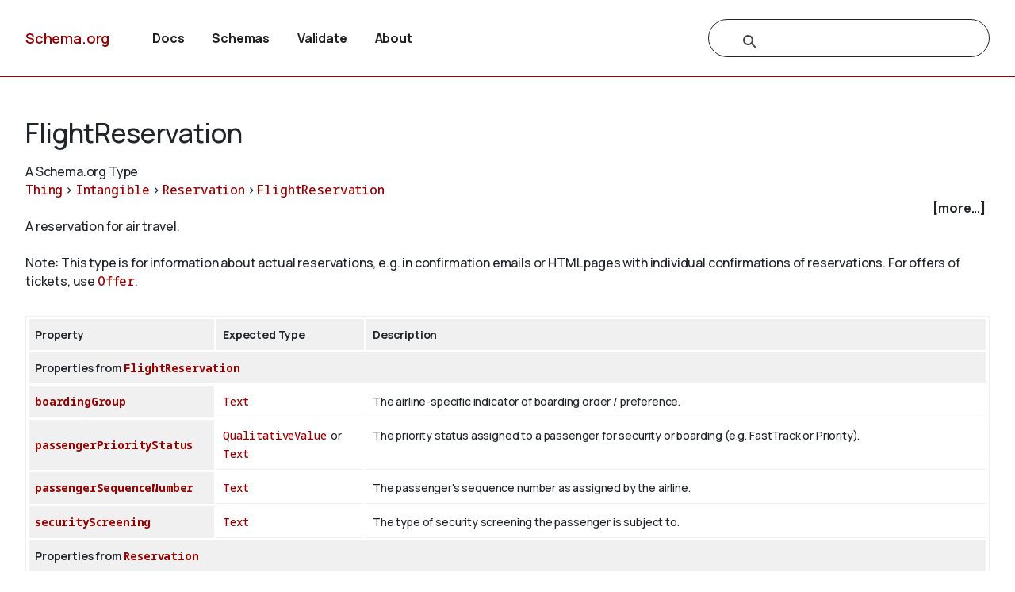

--- FILE ---
content_type: text/html
request_url: https://pending.schema.org/FlightReservation
body_size: 11347
content:

<!DOCTYPE html>
<html lang="en">
<!-- Generated from TermPageEx.j2 -->
    
    
    <head>

    <title>FlightReservation - Schema.org Type</title>
    <meta charset="utf-8" >
    <meta name="viewport" content="width=device-width, initial-scale=1">
    <meta name="description" content="Schema.org Type: FlightReservation - A reservation for air travel.&lt;br/&gt;&lt;br/&gt;

Note: This type is for information about actual reservations, e.g. in confirmation emails or HTML pages with individual confirmations of reservations. For offers of tickets, use &lt;a class=&#34;localLink&#34; href=&#34;/Offer&#34;&gt;Offer&lt;/a&gt;." />
    <link rel="shortcut icon" type="image/png" href="/docs/favicon.ico"/>
    <link rel="stylesheet" type="text/css" href="/docs/schemaorg.css" />
    <link rel="stylesheet" type="text/css" href="/docs/devnote.css" />
    <link rel="stylesheet" type="text/css" href="/docs/prettify.css" />
    <script src="/docs/prettify.js"></script>
    <script src="https://ajax.googleapis.com/ajax/libs/jquery/3.5.1/jquery.min.js"></script>
    <script src="/docs/schemaorg.js"></script>
<!-- <script src="/docs/debugwindow/viewconsole.js"></script> -->
    <script src="/docs/sdotermpage.js"></script>
    <link rel="stylesheet" type="text/css" href="/docs/sdotermpage.css" />
    <script src="/docs/pretty-markup/schemarama-parsing.bundle.min.js"></script>
    <script src="/docs/pretty-markup/layout.js"></script>
    <link rel="stylesheet" type="text/css" href="/docs/pretty-markup/style.css" />
    <script src="/docs/clipboard/clipboard.min.js"></script>

<link rel="canonical" href="https://schema.org/FlightReservation" />
   
</head>

    
    

<body>
    <!-- Header start from PageHeader.j2 -->
<!-- Static Doc Insert PageHead -->

<div class="devnote"><b>Note</b>: You are viewing the development
  version of <a href="https://schema.org">Schema.org</a>.
  See <a href="/docs/howwework.html">how we work</a> for more details.
</div>
<div id="container">
  <div id="headerwrap">
    <div id="pagehead1" class="mobnav">
      <div class="header-block" id="pagehead-left">
        <div id="sitename2">
          <a href="/">Schema.org</a>
        </div>
      </div>
      <div  class="header-block header-block-right mobnav" id="pagehead-mid">
        <div id="selectionbar2">
          <ul>
            <li>
              <a href="/docs/documents.html">Docs</a>
            </li>
            <li>
              <a href="/docs/schemas.html">Schemas</a>
            </li>
            <li>
              <a href="https://validator.schema.org">Validate</a>
            </li>
            <li>
              <a href="/docs/about.html">About</a>
            </li>
          </ul>
        </div> <!-- selectionbar -->
      </div>
      <div  class="header-block header-block-right mobnav" id="pagehead-right">
        <div id="cse-search-form2" class="live-only">
            <div class="gcse-searchbox-only" data-resultsUrl="/docs/search_results.html"></div>
        </div>
      </div>
      <div class="header-block mobnav" id="navicon2">
        <a href="javascript:void(0);" class="icon" onclick="navFunction()">
          <svg id="open" width="24px" height="24px" viewBox="0 0 24 24" fill="none" xmlns="http://www.w3.org/2000/svg">
            <g clip-path="url(#clip0_3560_173)">
            <path d="M3 18V16H21V18H3ZM3 13V11H21V13H3ZM3 8V6H21V8H3Z" fill="#444746"/>
            </g>
            <defs>
            <clipPath id="clip0_3560_173">
            <rect width="24" height="24" fill="white"/>
            </clipPath>
            </defs>
          </svg>
          <svg id="close" width="24px" height="24px" viewBox="0 -960 960 960" fill="#444746" xmlns="http://www.w3.org/2000/svg">
            <path d="m256-200-56-56 224-224-224-224 56-56 224 224 224-224 56 56-224 224 224 224-56 56-224-224-224 224Z"/>
          </svg>
        </a>
      </div>
    </div>
  </div>
  <div class="header-bottom"></div>
</div>
<!-- Header end from PageHeader.j2 -->
    <div id="mainContent">
        
      

<div id="infoblock" class="jumptarget" title="Details">
  <!-- Label /  termType  / canonical URI -->
    <div id="infohead">
        <h1>FlightReservation</h1>
        <div class="infotype">A Schema.org Type</div>
        <!-- Pending/retired/term in section -->
        
        
    </div>
  <!-- Breadcrumb display of term inheritance -->
    <div class="superPaths" itemscope itemtype="https://schema.org/BreadcrumbList">
    
        
            
                
        
            
          
    
    
    <span itemscope itemprop="itemListElement" itemtype="https://schema.org/ListItem">
    <meta itemprop="name" content="Thing" />
    <meta itemprop="position" content="1" />
    <a href="/Thing"  itemprop="item"
        class="core" title="Thing">Thing</a>
    </span>
            
                
                         &gt; 
                    
        
            
          
    
    
    <span itemscope itemprop="itemListElement" itemtype="https://schema.org/ListItem">
    <meta itemprop="name" content="Intangible" />
    <meta itemprop="position" content="2" />
    <a href="/Intangible"  itemprop="item"
        class="core" title="Intangible">Intangible</a>
    </span>
            
                
                         &gt; 
                    
        
            
          
    
    
    <span itemscope itemprop="itemListElement" itemtype="https://schema.org/ListItem">
    <meta itemprop="name" content="Reservation" />
    <meta itemprop="position" content="3" />
    <a href="/Reservation"  itemprop="item"
        class="core" title="Reservation">Reservation</a>
    </span>
            
                
                        
                    
         &gt; 
            
          
    
    
    <span itemscope itemprop="itemListElement" itemtype="https://schema.org/ListItem">
    <meta itemprop="name" content="FlightReservation" />
    <meta itemprop="position" content="4" />
    <a href="/FlightReservation"  itemprop="item"
        class="core" title="FlightReservation">FlightReservation</a>
    </span>

        <br/>
    
    </div>
    <!-- More Block -->
    <div>
            <div id='infobox' style='text-align: right; padding-right: 5px;' role="checkbox" aria-checked="false">
                <label for="morecheck"><b><span style="cursor: pointer;">[more...]</span></b></label>
            </div>
            <input type='checkbox' checked="checked" style='display: none' id=morecheck><div id='infomsg' style='background-color: #EEEEEE; text-align: left; padding: 0.5em;'>
            <ul><li> <span class="canonicalUrl">Canonical URL: https://schema.org/FlightReservation</span> </li>
            
                <!--<li><a href='https://docs.google.com/a/google.com/forms/d/1krxHlWJAO3JgvHRZV9Rugkr9VYnMdrI10xbGsWt733c/viewform?entry.1174568178&entry.41124795=https://schema.org/FlightReservation&entry.882602760=Type'>Leave public feedback on this term &#128172;</a></li>-->
                <li><a href='https://github.com/schemaorg/schemaorg/issues?q=is%3Aissue+is%3Aopen+FlightReservation'>Check for open issues.</a></li>
            </ul>
    </div>
    </div>

  <!-- Description of term -->
    <div class="description">A reservation for air travel.<br/><br/>

Note: This type is for information about actual reservations, e.g. in confirmation emails or HTML pages with individual confirmations of reservations. For offers of tickets, use <a class="localLink" href="/Offer">Offer</a>.</div>
        
    
        
    

</div> <!-- infoblock -->

    
            <!-- Show properties (if any) associated with term and its supertypes -->
            
                <!-- Properties block for term: FlightReservation-->

<!-- Identify if this term or one of its supertypes has any associated properties -->




    

    

    



  <table class="definition-table">
      <thead>
        <tr><th>Property</th><th>Expected Type</th><th>Description</th></tr>
    </thead>
    <!-- Properties for Term: FlightReservation-->


    
        <tr class="supertype"><th class="supertype-name" colspan="3">Properties from 
    
    
    <a href="/FlightReservation" 
        class="core" title="FlightReservation">FlightReservation</a></th></tr>
    
  
        <tr><th class="prop-nam"><code>
    
    
    <a href="/boardingGroup" 
        class="core" title="boardingGroup">boardingGroup</a></code></th>
            <td class="prop-ect">
                
    
    
    <a href="/Text" 
        class="core" title="Text">Text</a></td>
            <td class="prop-desc">The airline-specific indicator of boarding order / preference.
                
                
                
            </td>
        </tr>
    

    
  
        <tr><th class="prop-nam"><code>
    
    
    <a href="/passengerPriorityStatus" 
        class="core" title="passengerPriorityStatus">passengerPriorityStatus</a></code></th>
            <td class="prop-ect">
                
    
    
    <a href="/QualitativeValue" 
        class="core" title="QualitativeValue">QualitativeValue</a>&nbsp; or <br/>
                
    
    
    <a href="/Text" 
        class="core" title="Text">Text</a></td>
            <td class="prop-desc">The priority status assigned to a passenger for security or boarding (e.g. FastTrack or Priority).
                
                
                
            </td>
        </tr>
    

    
  
        <tr><th class="prop-nam"><code>
    
    
    <a href="/passengerSequenceNumber" 
        class="core" title="passengerSequenceNumber">passengerSequenceNumber</a></code></th>
            <td class="prop-ect">
                
    
    
    <a href="/Text" 
        class="core" title="Text">Text</a></td>
            <td class="prop-desc">The passenger's sequence number as assigned by the airline.
                
                
                
            </td>
        </tr>
    

    
  
        <tr><th class="prop-nam"><code>
    
    
    <a href="/securityScreening" 
        class="core" title="securityScreening">securityScreening</a></code></th>
            <td class="prop-ect">
                
    
    
    <a href="/Text" 
        class="core" title="Text">Text</a></td>
            <td class="prop-desc">The type of security screening the passenger is subject to.
                
                
                
            </td>
        </tr>
    


    
        <!-- Properties for Term: Reservation-->


    
        <tr class="supertype"><th class="supertype-name" colspan="3">Properties from 
    
    
    <a href="/Reservation" 
        class="core" title="Reservation">Reservation</a></th></tr>
    
  

    
  
        <tr><th class="prop-nam"><code>
    
    
    <a href="/bookingTime" 
        class="core" title="bookingTime">bookingTime</a></code></th>
            <td class="prop-ect">
                
    
    
    <a href="/DateTime" 
        class="core" title="DateTime">DateTime</a></td>
            <td class="prop-desc">The date and time the reservation was booked.
                
                
                
            </td>
        </tr>
    

    
  
        <tr><th class="prop-nam"><code>
    
    
    <a href="/broker" 
        class="core" title="broker">broker</a></code></th>
            <td class="prop-ect">
                
    
    
    <a href="/Organization" 
        class="core" title="Organization">Organization</a>&nbsp; or <br/>
                
    
    
    <a href="/Person" 
        class="core" title="Person">Person</a></td>
            <td class="prop-desc">An entity that arranges for an exchange between a buyer and a seller.  In most cases a broker never acquires or releases ownership of a product or service involved in an exchange.  If it is not clear whether an entity is a broker, seller, or buyer, the latter two terms are preferred.
                 Supersedes 
                
    
    
    <a href="/bookingAgent" 
        class="core" title="bookingAgent">bookingAgent</a>.
                
                
            </td>
        </tr>
    

    
  
        <tr><th class="prop-nam"><code>
    
    
    <a href="/modifiedTime" 
        class="core" title="modifiedTime">modifiedTime</a></code></th>
            <td class="prop-ect">
                
    
    
    <a href="/DateTime" 
        class="core" title="DateTime">DateTime</a></td>
            <td class="prop-desc">The date and time the reservation was modified.
                
                
                
            </td>
        </tr>
    

    
  
        <tr><th class="prop-nam"><code>
    
    
    <a href="/priceCurrency" 
        class="core" title="priceCurrency">priceCurrency</a></code></th>
            <td class="prop-ect">
                
    
    
    <a href="/Text" 
        class="core" title="Text">Text</a></td>
            <td class="prop-desc">The currency of the price, or a price component when attached to <a class="localLink" href="/PriceSpecification">PriceSpecification</a> and its subtypes.<br/><br/>

Use standard formats: <a href="http://en.wikipedia.org/wiki/ISO_4217">ISO 4217 currency format</a>, e.g. "USD"; <a href="https://en.wikipedia.org/wiki/List_of_cryptocurrencies">Ticker symbol</a> for cryptocurrencies, e.g. "BTC"; well known names for <a href="https://en.wikipedia.org/wiki/Local_exchange_trading_system">Local Exchange Trading Systems</a> (LETS) and other currency types, e.g. "Ithaca HOUR".
                
                
                
            </td>
        </tr>
    

    
  
        <tr><th class="prop-nam"><code>
    
    
    <a href="/programMembershipUsed" 
        class="core" title="programMembershipUsed">programMembershipUsed</a></code></th>
            <td class="prop-ect">
                
    
    
    <a href="/ProgramMembership" 
        class="core" title="ProgramMembership">ProgramMembership</a></td>
            <td class="prop-desc">Any membership in a frequent flyer, hotel loyalty program, etc. being applied to the reservation.
                
                
                
            </td>
        </tr>
    

    
  
        <tr><th class="prop-nam"><code>
    
    
    <a href="/provider" 
        class="ext ext-pending" title="provider">provider</a></code></th>
            <td class="prop-ect">
                
    
    
    <a href="/Organization" 
        class="core" title="Organization">Organization</a>&nbsp; or <br/>
                
    
    
    <a href="/Person" 
        class="core" title="Person">Person</a></td>
            <td class="prop-desc">The service provider, service operator, or service performer; the goods producer. Another party (a seller) may offer those services or goods on behalf of the provider. A provider may also serve as the seller.
                 Supersedes 
                
    
    
    <a href="/carrier" 
        class="core" title="carrier">carrier</a>.
                
                
            </td>
        </tr>
    

    
  
        <tr><th class="prop-nam"><code>
    
    
    <a href="/reservationFor" 
        class="core" title="reservationFor">reservationFor</a></code></th>
            <td class="prop-ect">
                
    
    
    <a href="/Thing" 
        class="core" title="Thing">Thing</a></td>
            <td class="prop-desc">The thing -- flight, event, restaurant, etc. being reserved.
                
                
                
            </td>
        </tr>
    

    
  
        <tr><th class="prop-nam"><code>
    
    
    <a href="/reservationId" 
        class="core" title="reservationId">reservationId</a></code></th>
            <td class="prop-ect">
                
    
    
    <a href="/Text" 
        class="core" title="Text">Text</a></td>
            <td class="prop-desc">A unique identifier for the reservation.
                
                
                
            </td>
        </tr>
    

    
  
        <tr><th class="prop-nam"><code>
    
    
    <a href="/reservationStatus" 
        class="core" title="reservationStatus">reservationStatus</a></code></th>
            <td class="prop-ect">
                
    
    
    <a href="/ReservationStatusType" 
        class="core" title="ReservationStatusType">ReservationStatusType</a></td>
            <td class="prop-desc">The current status of the reservation.
                
                
                
            </td>
        </tr>
    

    
  
        <tr><th class="prop-nam"><code>
    
    
    <a href="/reservedTicket" 
        class="core" title="reservedTicket">reservedTicket</a></code></th>
            <td class="prop-ect">
                
    
    
    <a href="/Ticket" 
        class="core" title="Ticket">Ticket</a></td>
            <td class="prop-desc">A ticket associated with the reservation.
                
                
                
            </td>
        </tr>
    

    
  
        <tr><th class="prop-nam"><code>
    
    
    <a href="/totalPrice" 
        class="core" title="totalPrice">totalPrice</a></code></th>
            <td class="prop-ect">
                
    
    
    <a href="/Number" 
        class="core" title="Number">Number</a>&nbsp; or <br/>
                
    
    
    <a href="/PriceSpecification" 
        class="core" title="PriceSpecification">PriceSpecification</a>&nbsp; or <br/>
                
    
    
    <a href="/Text" 
        class="core" title="Text">Text</a></td>
            <td class="prop-desc">The total price for the reservation or ticket, including applicable taxes, shipping, etc.<br/><br/>

Usage guidelines:<br/><br/>

<ul>
<li>Use values from 0123456789 (Unicode 'DIGIT ZERO' (U+0030) to 'DIGIT NINE' (U+0039)) rather than superficially similar Unicode symbols.</li>
<li>Use '.' (Unicode 'FULL STOP' (U+002E)) rather than ',' to indicate a decimal point. Avoid using these symbols as a readability separator.</li>
</ul>
                
                
                
            </td>
        </tr>
    

    
  
        <tr><th class="prop-nam"><code>
    
    
    <a href="/underName" 
        class="core" title="underName">underName</a></code></th>
            <td class="prop-ect">
                
    
    
    <a href="/Organization" 
        class="core" title="Organization">Organization</a>&nbsp; or <br/>
                
    
    
    <a href="/Person" 
        class="core" title="Person">Person</a></td>
            <td class="prop-desc">The person or organization the reservation or ticket is for.
                
                
                
            </td>
        </tr>
    

    
        <!-- Properties for Term: Intangible-->


    
        <!-- Properties for Term: Thing-->


    
        <tr class="supertype"><th class="supertype-name" colspan="3">Properties from 
    
    
    <a href="/Thing" 
        class="core" title="Thing">Thing</a></th></tr>
    
  
        <tr><th class="prop-nam"><code>
    
    
    <a href="/additionalType" 
        class="core" title="additionalType">additionalType</a></code></th>
            <td class="prop-ect">
                
    
    
    <a href="/Text" 
        class="core" title="Text">Text</a>&nbsp; or <br/>
                
    
    
    <a href="/URL" 
        class="core" title="URL">URL</a></td>
            <td class="prop-desc">An additional type for the item, typically used for adding more specific types from external vocabularies in microdata syntax. This is a relationship between something and a class that the thing is in. Typically the value is a URI-identified RDF class, and in this case corresponds to the
    use of rdf:type in RDF. Text values can be used sparingly, for cases where useful information can be added without their being an appropriate schema to reference. In the case of text values, the class label should follow the schema.org <a href="https://schema.org/docs/styleguide.html">style guide</a>.
                
                
                
            </td>
        </tr>
    

    
  
        <tr><th class="prop-nam"><code>
    
    
    <a href="/alternateName" 
        class="core" title="alternateName">alternateName</a></code></th>
            <td class="prop-ect">
                
    
    
    <a href="/Text" 
        class="core" title="Text">Text</a></td>
            <td class="prop-desc">An alias for the item.
                
                
                
            </td>
        </tr>
    

    
  
        <tr><th class="prop-nam"><code>
    
    
    <a href="/description" 
        class="core" title="description">description</a></code></th>
            <td class="prop-ect">
                
    
    
    <a href="/Text" 
        class="core" title="Text">Text</a>&nbsp; or <br/>
                
    
    
    <a href="/TextObject" 
        class="core" title="TextObject">TextObject</a></td>
            <td class="prop-desc">A description of the item.
                
                
                
            </td>
        </tr>
    

    
  
        <tr><th class="prop-nam"><code>
    
    
    <a href="/disambiguatingDescription" 
        class="core" title="disambiguatingDescription">disambiguatingDescription</a></code></th>
            <td class="prop-ect">
                
    
    
    <a href="/Text" 
        class="core" title="Text">Text</a></td>
            <td class="prop-desc">A sub property of description. A short description of the item used to disambiguate from other, similar items. Information from other properties (in particular, name) may be necessary for the description to be useful for disambiguation.
                
                
                
            </td>
        </tr>
    

    
  
        <tr><th class="prop-nam"><code>
    
    
    <a href="/identifier" 
        class="core" title="identifier">identifier</a></code></th>
            <td class="prop-ect">
                
    
    
    <a href="/PropertyValue" 
        class="core" title="PropertyValue">PropertyValue</a>&nbsp; or <br/>
                
    
    
    <a href="/Text" 
        class="core" title="Text">Text</a>&nbsp; or <br/>
                
    
    
    <a href="/URL" 
        class="core" title="URL">URL</a></td>
            <td class="prop-desc">The identifier property represents any kind of identifier for any kind of <a class="localLink" href="/Thing">Thing</a>, such as ISBNs, GTIN codes, UUIDs etc. Schema.org provides dedicated properties for representing many of these, either as textual strings or as URL (URI) links. See <a href="/docs/datamodel.html#identifierBg">background notes</a> for more details.
                
                
                
            </td>
        </tr>
    

    
  
        <tr><th class="prop-nam"><code>
    
    
    <a href="/image" 
        class="core" title="image">image</a></code></th>
            <td class="prop-ect">
                
    
    
    <a href="/ImageObject" 
        class="core" title="ImageObject">ImageObject</a>&nbsp; or <br/>
                
    
    
    <a href="/URL" 
        class="core" title="URL">URL</a></td>
            <td class="prop-desc">An image of the item. This can be a <a class="localLink" href="/URL">URL</a> or a fully described <a class="localLink" href="/ImageObject">ImageObject</a>.
                
                
                
            </td>
        </tr>
    

    
  
        <tr><th class="prop-nam"><code>
    
    
    <a href="/mainEntityOfPage" 
        class="core" title="mainEntityOfPage">mainEntityOfPage</a></code></th>
            <td class="prop-ect">
                
    
    
    <a href="/CreativeWork" 
        class="core" title="CreativeWork">CreativeWork</a>&nbsp; or <br/>
                
    
    
    <a href="/URL" 
        class="core" title="URL">URL</a></td>
            <td class="prop-desc">Indicates a page (or other CreativeWork) for which this thing is the main entity being described. See <a href="/docs/datamodel.html#mainEntityBackground">background notes</a> for details.
                
                
                <br/>Inverse property: 
    
    
    <a href="/mainEntity" 
        class="core" title="mainEntity">mainEntity</a>
            </td>
        </tr>
    

    
  
        <tr><th class="prop-nam"><code>
    
    
    <a href="/name" 
        class="core" title="name">name</a></code></th>
            <td class="prop-ect">
                
    
    
    <a href="/Text" 
        class="core" title="Text">Text</a></td>
            <td class="prop-desc">The name of the item.
                
                
                
            </td>
        </tr>
    

    
  
        <tr><th class="prop-nam"><code>
    
    
    <a href="/owner" 
        class="core" title="owner">owner</a></code></th>
            <td class="prop-ect">
                
    
    
    <a href="/Organization" 
        class="core" title="Organization">Organization</a>&nbsp; or <br/>
                
    
    
    <a href="/Person" 
        class="core" title="Person">Person</a></td>
            <td class="prop-desc">A person or organization who owns this Thing.
                
                
                <br/>Inverse property: 
    
    
    <a href="/owns" 
        class="core" title="owns">owns</a>
            </td>
        </tr>
    

    
  
        <tr><th class="prop-nam"><code>
    
    
    <a href="/potentialAction" 
        class="core" title="potentialAction">potentialAction</a></code></th>
            <td class="prop-ect">
                
    
    
    <a href="/Action" 
        class="core" title="Action">Action</a></td>
            <td class="prop-desc">Indicates a potential Action, which describes an idealized action in which this thing would play an 'object' role.
                
                
                
            </td>
        </tr>
    

    
  
        <tr><th class="prop-nam"><code>
    
    
    <a href="/sameAs" 
        class="core" title="sameAs">sameAs</a></code></th>
            <td class="prop-ect">
                
    
    
    <a href="/URL" 
        class="core" title="URL">URL</a></td>
            <td class="prop-desc">URL of a reference Web page that unambiguously indicates the item's identity. E.g. the URL of the item's Wikipedia page, Wikidata entry, or official website.
                
                
                
            </td>
        </tr>
    

    
  
        <tr><th class="prop-nam"><code>
    
    
    <a href="/subjectOf" 
        class="core" title="subjectOf">subjectOf</a></code></th>
            <td class="prop-ect">
                
    
    
    <a href="/CreativeWork" 
        class="core" title="CreativeWork">CreativeWork</a>&nbsp; or <br/>
                
    
    
    <a href="/Event" 
        class="core" title="Event">Event</a></td>
            <td class="prop-desc">A CreativeWork or Event about this Thing.
                
                
                <br/>Inverse property: 
    
    
    <a href="/about" 
        class="core" title="about">about</a>
            </td>
        </tr>
    

    
  
        <tr><th class="prop-nam"><code>
    
    
    <a href="/url" 
        class="core" title="url">url</a></code></th>
            <td class="prop-ect">
                
    
    
    <a href="/URL" 
        class="core" title="URL">URL</a></td>
            <td class="prop-desc">URL of the item.
                
                
                
            </td>
        </tr>
    

    

   </table>

            

        <!-- List properties that have this term as an Expected type -->
         
                
            
        

        

    


        <!-- List subtypes/subproperties -->
        
            
                                            
            
          
            <!-- List subs (Subtypes/subproperties/enumeration members/etc.) for Term -->


        

    <!-- list supersedes and superseded references -->
    


        <!-- list source references and acknowledgements -->
    




    <!-- list examples  -->
    <!-- Examples block for term: FlightReservation-->


<div id="examplespannel" class="jumptarget" title="Examples">

<h3>Examples</h3>

<div class="example-head">
  <button class="clip clipbutton eg-0181" data-clipboard-target=".ds-tab.selected.eg-0181 .clipsource" title="Copy example to clipboard">
    <img src="/docs/clipboard/clippy.svg" width="18" alt="Copy to clipboard" />
  </button>
  <a id="eg-0181" title="Link: #eg-0181" href="#eg-0181" class="clickableAnchor" >Example 1</a>
  <div class="tooltip">
    <span class="tooltiptext eg-0181">Copied</span>
  </div>
</div>
<div class='ds-selector-tabs ds-selector'>
  <div class='selectors'>
  
    <a data-selects='original_html' class='selected'>No Markup</a>
  
  
  
  
    <a data-selects='jsonld' class=''>JSON-LD</a>
    <a data-selects='structure' class='extabs'>Structure</a>
  

  </div>
  
  <div class="ds-tab eg-0181 original_html selected" >
    <div class="ds-tab-note" >Example notes or example HTML without markup.</div>
    <pre class="ds-tab-content prettyprint lang-html linenums clipsource ">
Reservation #RXJ34P
Passenger: Eva Green
Flight: United Airlines Flight 110
Operated By: Continental Airlines
Departing: San Francisco Airport (SFO) 2017-03-04T20:15:00-08:00
Arriving: John F. Kennedy International Airport (JFK) 2017-03-05T06:30:00-05:00
Passenger Sequence Number: ABC123
Boarding priority: FastTrack
Boarding policy: zone-based
Security screening: TSA PreCheck
</pre>
  </div>
  
  
  
  
  <div class="ds-tab eg-0181 jsonld " itemscope itemtype="https://schema.org/SoftwareSourceCode">
    <link itemprop="codeRepository" href="https://github.com/schemaorg/schemaorg/" />
    <meta itemprop="codeSampleType" content="snippet" />
    <link itemprop="license" href="https://schema.org/docs/terms.html" />
    <link itemprop="sameAs" href="https://github.com/schemaorg/schemaorg/blob/main/data/examples.txt" />
    <div class="ds-tab-note" >Example encoded as <a class="ds-tab-note" href="https://en.wikipedia.org/wiki/JSON-LD" itemprop="programmingLanguage">JSON-LD</a> in a HTML script tag.</div>
    <pre itemprop="text" class="ds-tab-content prettyprint lang-html linenums clipsource ">
&lt;script type=&#34;application/ld+json&#34;&gt;
{
  &#34;@context&#34;: &#34;https://schema.org&#34;,
  &#34;@type&#34;: &#34;FlightReservation&#34;,
  &#34;reservationId&#34;: &#34;RXJ34P&#34;,
  &#34;reservationStatus&#34;: &#34;https://schema.org/ReservationConfirmed&#34;,
  &#34;passengerPriorityStatus&#34;: &#34;Fast Track&#34;,
  &#34;passengerSequenceNumber&#34;: &#34;ABC123&#34;,
  &#34;securityScreening&#34;: &#34;TSA PreCheck&#34;,
  &#34;underName&#34;: {
    &#34;@type&#34;: &#34;Person&#34;,
    &#34;name&#34;: &#34;Eva Green&#34;
  },
  &#34;reservationFor&#34;: {
    &#34;@type&#34;: &#34;Flight&#34;,
    &#34;flightNumber&#34;: &#34;UA110&#34;,
    &#34;provider&#34;: {
      &#34;@type&#34;: &#34;Airline&#34;,
      &#34;name&#34;: &#34;Continental&#34;,
      &#34;iataCode&#34;: &#34;CO&#34;,
      &#34;boardingPolicy&#34;: &#34;https://schema.org/ZoneBoardingPolicy&#34;
    },
    &#34;seller&#34;: {
      &#34;@type&#34;: &#34;Airline&#34;,
      &#34;name&#34;: &#34;United&#34;,
      &#34;iataCode&#34;: &#34;UA&#34;
    },
    &#34;departureAirport&#34;: {
      &#34;@type&#34;: &#34;Airport&#34;,
      &#34;name&#34;: &#34;San Francisco Airport&#34;,
      &#34;iataCode&#34;: &#34;SFO&#34;
    },
    &#34;departureTime&#34;: &#34;2017-03-04T20:15:00-08:00&#34;,
    &#34;arrivalAirport&#34;: {
      &#34;@type&#34;: &#34;Airport&#34;,
      &#34;name&#34;: &#34;John F. Kennedy International Airport&#34;,
      &#34;iataCode&#34;: &#34;JFK&#34;
    },
    &#34;arrivalTime&#34;: &#34;2017-03-05T06:30:00-05:00&#34;
  }
}
&lt;/script&gt;
</pre>
  </div>

  <div class="ds-tab eg-0181 structure extabs" data-ex="eg-0181">
    <div class="ds-tab-note" >Structured representation of the JSON-LD example.</div>
    <div class="ds-tab-content structureout extabs eg-0181" style="margin-left: 5px;"> </div>
    <div class="structuretext clipsource extabs eg-0181"></div>
  </div>
  


<div class="payload eg-0181" style="display: none;">{
  &#34;@context&#34;: &#34;https://schema.org&#34;,
  &#34;@type&#34;: &#34;FlightReservation&#34;,
  &#34;reservationId&#34;: &#34;RXJ34P&#34;,
  &#34;reservationStatus&#34;: &#34;https://schema.org/ReservationConfirmed&#34;,
  &#34;passengerPriorityStatus&#34;: &#34;Fast Track&#34;,
  &#34;passengerSequenceNumber&#34;: &#34;ABC123&#34;,
  &#34;securityScreening&#34;: &#34;TSA PreCheck&#34;,
  &#34;underName&#34;: {
    &#34;@type&#34;: &#34;Person&#34;,
    &#34;name&#34;: &#34;Eva Green&#34;
  },
  &#34;reservationFor&#34;: {
    &#34;@type&#34;: &#34;Flight&#34;,
    &#34;flightNumber&#34;: &#34;UA110&#34;,
    &#34;provider&#34;: {
      &#34;@type&#34;: &#34;Airline&#34;,
      &#34;name&#34;: &#34;Continental&#34;,
      &#34;iataCode&#34;: &#34;CO&#34;,
      &#34;boardingPolicy&#34;: &#34;https://schema.org/ZoneBoardingPolicy&#34;
    },
    &#34;seller&#34;: {
      &#34;@type&#34;: &#34;Airline&#34;,
      &#34;name&#34;: &#34;United&#34;,
      &#34;iataCode&#34;: &#34;UA&#34;
    },
    &#34;departureAirport&#34;: {
      &#34;@type&#34;: &#34;Airport&#34;,
      &#34;name&#34;: &#34;San Francisco Airport&#34;,
      &#34;iataCode&#34;: &#34;SFO&#34;
    },
    &#34;departureTime&#34;: &#34;2017-03-04T20:15:00-08:00&#34;,
    &#34;arrivalAirport&#34;: {
      &#34;@type&#34;: &#34;Airport&#34;,
      &#34;name&#34;: &#34;John F. Kennedy International Airport&#34;,
      &#34;iataCode&#34;: &#34;JFK&#34;
    },
    &#34;arrivalTime&#34;: &#34;2017-03-05T06:30:00-05:00&#34;
  }
}</div>
</div>

</div>


    </div> <!-- mainContent -->
  <!-- Footer start from PageFooter.j2 -->
    
    <div id="footer">
      <p><a href="/docs/terms.html">Terms and conditions</a></p>
      <div id="versioninfo">
        <span class="sep">•</span>
        Schema.org
        <span class="sep">•</span>
        V29.4
        <span class="sep">|</span>
        2025-12-08
      </div>
    </div>

    <script>
      (function(i,s,o,g,r,a,m){i['GoogleAnalyticsObject']=r;i[r]=i[r]||function(){
      (i[r].q=i[r].q||[]).push(arguments)},i[r].l=1*new Date();a=s.createElement(o),
      m=s.getElementsByTagName(o)[0];a.async=1;a.src=g;m.parentNode.insertBefore(a,m)
      })(window,document,'script','//www.google-analytics.com/analytics.js','ga');

      ga('create', 'UA-52672119-1', 'auto');
      ga('send', 'pageview');

    </script>
<!-- Footer end from PageFooter.j2 -->
    
<script type="application/ld+json">
{
  "@context": {
    "brick": "https://brickschema.org/schema/Brick#",
    "csvw": "http://www.w3.org/ns/csvw#",
    "dc": "http://purl.org/dc/elements/1.1/",
    "dcam": "http://purl.org/dc/dcam/",
    "dcat": "http://www.w3.org/ns/dcat#",
    "dcmitype": "http://purl.org/dc/dcmitype/",
    "dcterms": "http://purl.org/dc/terms/",
    "doap": "http://usefulinc.com/ns/doap#",
    "foaf": "http://xmlns.com/foaf/0.1/",
    "odrl": "http://www.w3.org/ns/odrl/2/",
    "org": "http://www.w3.org/ns/org#",
    "owl": "http://www.w3.org/2002/07/owl#",
    "prof": "http://www.w3.org/ns/dx/prof/",
    "prov": "http://www.w3.org/ns/prov#",
    "qb": "http://purl.org/linked-data/cube#",
    "rdf": "http://www.w3.org/1999/02/22-rdf-syntax-ns#",
    "rdfs": "http://www.w3.org/2000/01/rdf-schema#",
    "schema": "https://schema.org/",
    "sh": "http://www.w3.org/ns/shacl#",
    "skos": "http://www.w3.org/2004/02/skos/core#",
    "sosa": "http://www.w3.org/ns/sosa/",
    "ssn": "http://www.w3.org/ns/ssn/",
    "time": "http://www.w3.org/2006/time#",
    "vann": "http://purl.org/vocab/vann/",
    "void": "http://rdfs.org/ns/void#",
    "xsd": "http://www.w3.org/2001/XMLSchema#"
  },
  "@graph": [
    {
      "@id": "schema:Intangible",
      "@type": "rdfs:Class",
      "rdfs:comment": "A utility class that serves as the umbrella for a number of 'intangible' things such as quantities, structured values, etc.",
      "rdfs:label": "Intangible",
      "rdfs:subClassOf": {
        "@id": "schema:Thing"
      }
    },
    {
      "@id": "schema:boardingGroup",
      "@type": "rdf:Property",
      "rdfs:comment": "The airline-specific indicator of boarding order / preference.",
      "rdfs:label": "boardingGroup",
      "schema:domainIncludes": {
        "@id": "schema:FlightReservation"
      },
      "schema:rangeIncludes": {
        "@id": "schema:Text"
      }
    },
    {
      "@id": "schema:Reservation",
      "@type": "rdfs:Class",
      "rdfs:comment": "Describes a reservation for travel, dining or an event. Some reservations require tickets. \\n\\nNote: This type is for information about actual reservations, e.g. in confirmation emails or HTML pages with individual confirmations of reservations. For offers of tickets, restaurant reservations, flights, or rental cars, use [[Offer]].",
      "rdfs:label": "Reservation",
      "rdfs:subClassOf": {
        "@id": "schema:Intangible"
      }
    },
    {
      "@id": "schema:passengerSequenceNumber",
      "@type": "rdf:Property",
      "rdfs:comment": "The passenger's sequence number as assigned by the airline.",
      "rdfs:label": "passengerSequenceNumber",
      "schema:domainIncludes": {
        "@id": "schema:FlightReservation"
      },
      "schema:rangeIncludes": {
        "@id": "schema:Text"
      }
    },
    {
      "@id": "schema:broker",
      "@type": "rdf:Property",
      "rdfs:comment": "An entity that arranges for an exchange between a buyer and a seller.  In most cases a broker never acquires or releases ownership of a product or service involved in an exchange.  If it is not clear whether an entity is a broker, seller, or buyer, the latter two terms are preferred.",
      "rdfs:label": "broker",
      "schema:domainIncludes": [
        {
          "@id": "schema:Invoice"
        },
        {
          "@id": "schema:Service"
        },
        {
          "@id": "schema:Order"
        },
        {
          "@id": "schema:Reservation"
        }
      ],
      "schema:rangeIncludes": [
        {
          "@id": "schema:Organization"
        },
        {
          "@id": "schema:Person"
        }
      ]
    },
    {
      "@id": "schema:programMembershipUsed",
      "@type": "rdf:Property",
      "rdfs:comment": "Any membership in a frequent flyer, hotel loyalty program, etc. being applied to the reservation.",
      "rdfs:label": "programMembershipUsed",
      "schema:domainIncludes": {
        "@id": "schema:Reservation"
      },
      "schema:rangeIncludes": {
        "@id": "schema:ProgramMembership"
      }
    },
    {
      "@id": "schema:reservationFor",
      "@type": "rdf:Property",
      "rdfs:comment": "The thing -- flight, event, restaurant, etc. being reserved.",
      "rdfs:label": "reservationFor",
      "schema:domainIncludes": {
        "@id": "schema:Reservation"
      },
      "schema:rangeIncludes": {
        "@id": "schema:Thing"
      }
    },
    {
      "@id": "schema:passengerPriorityStatus",
      "@type": "rdf:Property",
      "rdfs:comment": "The priority status assigned to a passenger for security or boarding (e.g. FastTrack or Priority).",
      "rdfs:label": "passengerPriorityStatus",
      "schema:domainIncludes": {
        "@id": "schema:FlightReservation"
      },
      "schema:rangeIncludes": [
        {
          "@id": "schema:QualitativeValue"
        },
        {
          "@id": "schema:Text"
        }
      ]
    },
    {
      "@id": "schema:provider",
      "@type": "rdf:Property",
      "owl:equivalentProperty": {
        "@id": "http://unece.org/vocab#ServiceProvider"
      },
      "rdfs:comment": "The service provider, service operator, or service performer; the goods producer. Another party (a seller) may offer those services or goods on behalf of the provider. A provider may also serve as the seller.",
      "rdfs:label": "provider",
      "schema:domainIncludes": [
        {
          "@id": "schema:CreativeWork"
        },
        {
          "@id": "schema:Service"
        },
        {
          "@id": "schema:Reservation"
        },
        {
          "@id": "schema:Invoice"
        },
        {
          "@id": "schema:Trip"
        },
        {
          "@id": "schema:ParcelDelivery"
        },
        {
          "@id": "schema:Action"
        },
        {
          "@id": "schema:EducationalOccupationalProgram"
        },
        {
          "@id": "schema:FinancialIncentive"
        }
      ],
      "schema:isPartOf": {
        "@id": "https://pending.schema.org"
      },
      "schema:rangeIncludes": [
        {
          "@id": "schema:Person"
        },
        {
          "@id": "schema:Organization"
        }
      ],
      "schema:source": [
        {
          "@id": "https://github.com/schemaorg/schemaorg/issues/2927"
        },
        {
          "@id": "https://github.com/schemaorg/schemaorg/issues/2289"
        }
      ]
    },
    {
      "@id": "schema:sameAs",
      "@type": "rdf:Property",
      "rdfs:comment": "URL of a reference Web page that unambiguously indicates the item's identity. E.g. the URL of the item's Wikipedia page, Wikidata entry, or official website.",
      "rdfs:label": "sameAs",
      "schema:domainIncludes": {
        "@id": "schema:Thing"
      },
      "schema:rangeIncludes": {
        "@id": "schema:URL"
      }
    },
    {
      "@id": "schema:image",
      "@type": "rdf:Property",
      "owl:equivalentProperty": {
        "@id": "http://ogp.me/ns#image"
      },
      "rdfs:comment": "An image of the item. This can be a [[URL]] or a fully described [[ImageObject]].",
      "rdfs:label": "image",
      "schema:domainIncludes": {
        "@id": "schema:Thing"
      },
      "schema:rangeIncludes": [
        {
          "@id": "schema:ImageObject"
        },
        {
          "@id": "schema:URL"
        }
      ]
    },
    {
      "@id": "schema:reservationStatus",
      "@type": "rdf:Property",
      "rdfs:comment": "The current status of the reservation.",
      "rdfs:label": "reservationStatus",
      "schema:domainIncludes": {
        "@id": "schema:Reservation"
      },
      "schema:rangeIncludes": {
        "@id": "schema:ReservationStatusType"
      }
    },
    {
      "@id": "schema:owner",
      "@type": "rdf:Property",
      "rdfs:comment": "A person or organization who owns this Thing.",
      "rdfs:label": "owner",
      "schema:domainIncludes": {
        "@id": "schema:Thing"
      },
      "schema:inverseOf": {
        "@id": "schema:owns"
      },
      "schema:rangeIncludes": [
        {
          "@id": "schema:Person"
        },
        {
          "@id": "schema:Organization"
        }
      ],
      "schema:source": {
        "@id": "https://github.com/schemaorg/schemaorg/issues/4603"
      }
    },
    {
      "@id": "schema:url",
      "@type": "rdf:Property",
      "owl:equivalentProperty": {
        "@id": "http://ogp.me/ns#url"
      },
      "rdfs:comment": "URL of the item.",
      "rdfs:label": "url",
      "schema:domainIncludes": {
        "@id": "schema:Thing"
      },
      "schema:rangeIncludes": {
        "@id": "schema:URL"
      }
    },
    {
      "@id": "schema:modifiedTime",
      "@type": "rdf:Property",
      "rdfs:comment": "The date and time the reservation was modified.",
      "rdfs:label": "modifiedTime",
      "schema:domainIncludes": {
        "@id": "schema:Reservation"
      },
      "schema:rangeIncludes": {
        "@id": "schema:DateTime"
      }
    },
    {
      "@id": "schema:additionalType",
      "@type": "rdf:Property",
      "rdfs:comment": "An additional type for the item, typically used for adding more specific types from external vocabularies in microdata syntax. This is a relationship between something and a class that the thing is in. Typically the value is a URI-identified RDF class, and in this case corresponds to the\n    use of rdf:type in RDF. Text values can be used sparingly, for cases where useful information can be added without their being an appropriate schema to reference. In the case of text values, the class label should follow the schema.org <a href=\"https://schema.org/docs/styleguide.html\">style guide</a>.",
      "rdfs:label": "additionalType",
      "rdfs:subPropertyOf": {
        "@id": "rdf:type"
      },
      "schema:domainIncludes": {
        "@id": "schema:Thing"
      },
      "schema:rangeIncludes": [
        {
          "@id": "schema:Text"
        },
        {
          "@id": "schema:URL"
        }
      ]
    },
    {
      "@id": "schema:totalPrice",
      "@type": "rdf:Property",
      "rdfs:comment": "The total price for the reservation or ticket, including applicable taxes, shipping, etc.\\n\\nUsage guidelines:\\n\\n* Use values from 0123456789 (Unicode 'DIGIT ZERO' (U+0030) to 'DIGIT NINE' (U+0039)) rather than superficially similar Unicode symbols.\\n* Use '.' (Unicode 'FULL STOP' (U+002E)) rather than ',' to indicate a decimal point. Avoid using these symbols as a readability separator.",
      "rdfs:label": "totalPrice",
      "schema:domainIncludes": [
        {
          "@id": "schema:Reservation"
        },
        {
          "@id": "schema:Ticket"
        }
      ],
      "schema:rangeIncludes": [
        {
          "@id": "schema:Number"
        },
        {
          "@id": "schema:PriceSpecification"
        },
        {
          "@id": "schema:Text"
        }
      ]
    },
    {
      "@id": "schema:bookingTime",
      "@type": "rdf:Property",
      "rdfs:comment": "The date and time the reservation was booked.",
      "rdfs:label": "bookingTime",
      "schema:domainIncludes": {
        "@id": "schema:Reservation"
      },
      "schema:rangeIncludes": {
        "@id": "schema:DateTime"
      }
    },
    {
      "@id": "schema:alternateName",
      "@type": "rdf:Property",
      "rdfs:comment": "An alias for the item.",
      "rdfs:label": "alternateName",
      "schema:domainIncludes": {
        "@id": "schema:Thing"
      },
      "schema:rangeIncludes": {
        "@id": "schema:Text"
      }
    },
    {
      "@id": "schema:potentialAction",
      "@type": "rdf:Property",
      "rdfs:comment": "Indicates a potential Action, which describes an idealized action in which this thing would play an 'object' role.",
      "rdfs:label": "potentialAction",
      "schema:domainIncludes": {
        "@id": "schema:Thing"
      },
      "schema:rangeIncludes": {
        "@id": "schema:Action"
      }
    },
    {
      "@id": "schema:priceCurrency",
      "@type": "rdf:Property",
      "rdfs:comment": "The currency of the price, or a price component when attached to [[PriceSpecification]] and its subtypes.\\n\\nUse standard formats: [ISO 4217 currency format](http://en.wikipedia.org/wiki/ISO_4217), e.g. \"USD\"; [Ticker symbol](https://en.wikipedia.org/wiki/List_of_cryptocurrencies) for cryptocurrencies, e.g. \"BTC\"; well known names for [Local Exchange Trading Systems](https://en.wikipedia.org/wiki/Local_exchange_trading_system) (LETS) and other currency types, e.g. \"Ithaca HOUR\".",
      "rdfs:label": "priceCurrency",
      "rdfs:subPropertyOf": {
        "@id": "https://spec.edmcouncil.org/fibo/ontology/FND/Accounting/CurrencyAmount/hasCurrency"
      },
      "schema:domainIncludes": [
        {
          "@id": "schema:Offer"
        },
        {
          "@id": "schema:PriceSpecification"
        },
        {
          "@id": "schema:TradeAction"
        },
        {
          "@id": "schema:Reservation"
        },
        {
          "@id": "schema:Ticket"
        },
        {
          "@id": "schema:DonateAction"
        }
      ],
      "schema:rangeIncludes": {
        "@id": "schema:Text"
      }
    },
    {
      "@id": "schema:subjectOf",
      "@type": "rdf:Property",
      "rdfs:comment": "A CreativeWork or Event about this Thing.",
      "rdfs:label": "subjectOf",
      "schema:domainIncludes": {
        "@id": "schema:Thing"
      },
      "schema:inverseOf": {
        "@id": "schema:about"
      },
      "schema:rangeIncludes": [
        {
          "@id": "schema:CreativeWork"
        },
        {
          "@id": "schema:Event"
        }
      ],
      "schema:source": {
        "@id": "https://github.com/schemaorg/schemaorg/issues/1670"
      }
    },
    {
      "@id": "schema:reservationId",
      "@type": "rdf:Property",
      "rdfs:comment": "A unique identifier for the reservation.",
      "rdfs:label": "reservationId",
      "schema:domainIncludes": {
        "@id": "schema:Reservation"
      },
      "schema:rangeIncludes": {
        "@id": "schema:Text"
      }
    },
    {
      "@id": "schema:name",
      "@type": "rdf:Property",
      "owl:equivalentProperty": [
        {
          "@id": "http://ogp.me/ns#title"
        },
        {
          "@id": "https://www.omg.org/spec/Commons/Text/hasName"
        },
        {
          "@id": "dcterms:title"
        }
      ],
      "rdfs:comment": "The name of the item.",
      "rdfs:label": "name",
      "rdfs:subPropertyOf": {
        "@id": "rdfs:label"
      },
      "schema:domainIncludes": {
        "@id": "schema:Thing"
      },
      "schema:rangeIncludes": {
        "@id": "schema:Text"
      }
    },
    {
      "@id": "schema:underName",
      "@type": "rdf:Property",
      "rdfs:comment": "The person or organization the reservation or ticket is for.",
      "rdfs:label": "underName",
      "schema:domainIncludes": [
        {
          "@id": "schema:Reservation"
        },
        {
          "@id": "schema:Ticket"
        }
      ],
      "schema:rangeIncludes": [
        {
          "@id": "schema:Person"
        },
        {
          "@id": "schema:Organization"
        }
      ]
    },
    {
      "@id": "schema:mainEntityOfPage",
      "@type": "rdf:Property",
      "rdfs:comment": "Indicates a page (or other CreativeWork) for which this thing is the main entity being described. See [background notes](/docs/datamodel.html#mainEntityBackground) for details.",
      "rdfs:label": "mainEntityOfPage",
      "schema:domainIncludes": {
        "@id": "schema:Thing"
      },
      "schema:inverseOf": {
        "@id": "schema:mainEntity"
      },
      "schema:rangeIncludes": [
        {
          "@id": "schema:CreativeWork"
        },
        {
          "@id": "schema:URL"
        }
      ]
    },
    {
      "@id": "schema:reservedTicket",
      "@type": "rdf:Property",
      "rdfs:comment": "A ticket associated with the reservation.",
      "rdfs:label": "reservedTicket",
      "schema:domainIncludes": {
        "@id": "schema:Reservation"
      },
      "schema:rangeIncludes": {
        "@id": "schema:Ticket"
      }
    },
    {
      "@id": "schema:disambiguatingDescription",
      "@type": "rdf:Property",
      "rdfs:comment": "A sub property of description. A short description of the item used to disambiguate from other, similar items. Information from other properties (in particular, name) may be necessary for the description to be useful for disambiguation.",
      "rdfs:label": "disambiguatingDescription",
      "rdfs:subPropertyOf": {
        "@id": "schema:description"
      },
      "schema:domainIncludes": {
        "@id": "schema:Thing"
      },
      "schema:rangeIncludes": {
        "@id": "schema:Text"
      }
    },
    {
      "@id": "schema:bookingAgent",
      "@type": "rdf:Property",
      "rdfs:comment": "'bookingAgent' is an out-dated term indicating a 'broker' that serves as a booking agent.",
      "rdfs:label": "bookingAgent",
      "schema:domainIncludes": {
        "@id": "schema:Reservation"
      },
      "schema:rangeIncludes": [
        {
          "@id": "schema:Organization"
        },
        {
          "@id": "schema:Person"
        }
      ],
      "schema:supersededBy": {
        "@id": "schema:broker"
      }
    },
    {
      "@id": "schema:securityScreening",
      "@type": "rdf:Property",
      "rdfs:comment": "The type of security screening the passenger is subject to.",
      "rdfs:label": "securityScreening",
      "schema:domainIncludes": {
        "@id": "schema:FlightReservation"
      },
      "schema:rangeIncludes": {
        "@id": "schema:Text"
      }
    },
    {
      "@id": "schema:FlightReservation",
      "@type": "rdfs:Class",
      "rdfs:comment": "A reservation for air travel.\\n\\nNote: This type is for information about actual reservations, e.g. in confirmation emails or HTML pages with individual confirmations of reservations. For offers of tickets, use [[Offer]].",
      "rdfs:label": "FlightReservation",
      "rdfs:subClassOf": {
        "@id": "schema:Reservation"
      }
    },
    {
      "@id": "schema:identifier",
      "@type": "rdf:Property",
      "owl:equivalentProperty": [
        {
          "@id": "dcterms:identifier"
        },
        {
          "@id": "https://www.omg.org/spec/Commons/Identifiers/identifiedBy"
        }
      ],
      "rdfs:comment": "The identifier property represents any kind of identifier for any kind of [[Thing]], such as ISBNs, GTIN codes, UUIDs etc. Schema.org provides dedicated properties for representing many of these, either as textual strings or as URL (URI) links. See [background notes](/docs/datamodel.html#identifierBg) for more details.\n        ",
      "rdfs:label": "identifier",
      "schema:domainIncludes": {
        "@id": "schema:Thing"
      },
      "schema:rangeIncludes": [
        {
          "@id": "schema:PropertyValue"
        },
        {
          "@id": "schema:URL"
        },
        {
          "@id": "schema:Text"
        }
      ]
    },
    {
      "@id": "schema:Thing",
      "@type": "rdfs:Class",
      "rdfs:comment": "The most generic type of item.",
      "rdfs:label": "Thing"
    },
    {
      "@id": "schema:description",
      "@type": "rdf:Property",
      "owl:equivalentProperty": [
        {
          "@id": "http://ogp.me/ns#description"
        },
        {
          "@id": "dcterms:description"
        }
      ],
      "rdfs:comment": "A description of the item.",
      "rdfs:label": "description",
      "schema:domainIncludes": {
        "@id": "schema:Thing"
      },
      "schema:rangeIncludes": [
        {
          "@id": "schema:Text"
        },
        {
          "@id": "schema:TextObject"
        }
      ]
    }
  ]
}
</script>
    

</body>
</html>

--- FILE ---
content_type: text/css
request_url: https://pending.schema.org/docs/schemaorg.css
body_size: 3440
content:
@import url('https://fonts.googleapis.com/css2?family=Manrope:wght@200..800&family=Noto+Sans+Mono:wght@500..700&display=swap');

:root {
  --red-berry: #900;
  --red-berry-light: rgba(153,0,0,.03);
  --link-color: #900;
  --link-visited-color: #600;
  --shark: #212529;
  --table-background: #f0f0f0;
}

/* -- page structure -- */
#container
{
width: 100%;
text-align: left;
margin: 0;
background: #fff;
}
#intro
{
position: relative;
}
#mainContent {
  padding: 3rem 0 6rem 0;
  max-width: 1440px;
}

#mainContent, #headerwrap {
  margin: 0 2rem;
}

#footer {
  height: 5.375rem;
  background: var(--red-berry-light);
  padding: 0 2rem;
  display: flex;
  align-items: center;
  margin-top: auto;

  .sep {
    padding: 0 .5rem;
  }
}

/* -- general -- */
body
{
  color: var(--shark, #212529);

  /* Text-P */
  font-family: Manrope;
  font-size: 1rem;
  font-style: normal;
  font-weight: 500;
  line-height: 1.4375rem; /* 143.75% */
  letter-spacing: -0.01rem;

  background: #FFF;
  display: flex;
  flex-direction: column;
  margin: 0;
  padding: 0;
  min-height: 100vh;
}
code
{
font-family: "Noto Sans Mono", monospace;
}

h1 {
  margin: 0 0 1rem;

  font-family: Manrope;
  font-size: 2.125rem;
  font-style: normal;
  font-weight: 500;
  line-height: 2.7625rem; /* 130% */
  letter-spacing: -0.02125rem;
}

h2 {
  color: var(--shark, #212529);
  margin: 2rem 0 1rem;

  /* H2 */
  font-family: Manrope;
  font-size: 1.75rem;
  font-style: normal;
  font-weight: 500;
  line-height: 2.375rem; /* 135.714% */
  letter-spacing: -0.0175rem;
}

h3 {
  color: #212529;
  margin: 1.5rem 0 1rem;

  /* H3 */
  font-family: Manrope;
  font-size: 1.5rem;
  font-style: normal;
  font-weight: 500;
  line-height: 2rem; /* 133.333% */
  letter-spacing: -0.015rem;
}


h4 {
  margin: 1rem 0 .25rem;
}

hr
{
border: none;
height: 1px;
background: #ccc;
margin: 2em 0 4em 0;
}
p.bold {
  font-style: normal;
  font-weight: 700;
  font-size: 16px;
  line-height: 24px;
}
pre
{
font-family: "Noto Sans Mono", monospace;
font-size: .9rem;
font-weight: 500;
line-height: 1.25;
background: var(--table-background);
width: auto;
padding: 1rem;
margin: 1em 0 0 0;
text-align: left;
overflow: auto;
}

pre.small{
  font-size: 80%;
}

small {
   font-size: x-small;
}

/* -- main content -- */
#mainContent ul,
#mainContent ol {
  margin: .5rem 0;
}

#mainContent ul li,
#mainContent ol li
{
  list-style: inherit;
  padding: 0 0 0 .5rem;
  margin: 0 0 .5rem 0;
}
#mainContent li p,
#mainContent dd p {
  margin-top: 0;
}
a:link
{
  color: var(--link-color);
  text-decoration: none;
}
a:visited
{
  color: var(--link-visited-color);
  text-decoration: none;
}
a:hover
{
  color: var(--link-color);
  text-decoration: none;
  border-bottom: dotted 1px var(--link-color);
}
#mainContent blockquote
{
padding: 0 0 0 15px;
margin: 10px 0 10px 15px;
width: auto;
float: right;
border-left: thin dotted #000;
}


/* -- faq -- */
article section {
  margin-bottom: 3rem;
}
#mainContent .question
{
font-weight: bold;
margin: 1.5em 0 0 0;
padding-top: 0px;
padding-bottom: 2px;
}

.faq h2 {
  margin-top: 2.5rem;
}
.faq h3 {
  margin-top: 2rem;
}

/* -- types -- */
table.definition-table
{
  display: block;
  overflow-x: auto;
margin: 1em 0 0 0;
border: 1px solid var(--table-background);
font-size: .875rem
}
.definition-table th
{
text-align: left;
background: var(--table-background);
padding: .5rem;
font-weight: 700;
}
.definition-table td
{
padding: .5rem;
margin: 0;
vertical-align: top;
border-bottom: 1px solid var(--table-background);
}
.definition-table td p
{
padding: 0 0 .6em 0;
margin: 0;
}
.definition-table td ul
{
padding-top: 0;
margin-top: 0;
}
.definition-table tr.alt
{
background: #E9EAEB;
}
div.attrib
{
padding-bottom: 1em;
}

/* -- hierarchy -- */
table.h, .h tr, .h td
{
border: none;
margin: 0;
padding: 0;
border-collapse: collapse
}
.h .space
{
width: 20px
}
.h .bar
{
background-color: #000;
width: 1px
}
.h .tc
{
text-indent: -21px;
padding-left: 21px
}

/* -- other -- */
.backtotop, .faq .backtotop
{
float: right;
clear: both;
padding: 3em 0 0 4em;
padding: 0;
font-size: 90%;
}
.date, .faq .date
{
color: #BFC3C7;
text-align: right;
font-size: x-small;
clear: both;
padding-top: 4em;
}
.version
{
color: #BFC3C7;
text-align: right;
font-size: x-small;
clear: both;
padding-top: 1em;
}

.ds-selector-tabs {
  padding-bottom: 2em;
}
.ds-selector-tabs .selectors {
  width: auto;
  overflow-x: auto;
  border-bottom: 1px solid #DDE3EA;
  height: auto;
}
.ds-selector-tabs .selectors a {
  display: inline-block;
  min-width: 30px;
  text-align: center;
  font-size: .875rem;
  font-weight: 500;
  height: 48px;
  margin: 0 1.5rem;
  padding: 0;
  line-height: 48px;
  transition: all,0.218s;
  border-top-right-radius: 3px;
  border-top-left-radius: 3px;
  border: 3px solid transparent;
}
.ds-selector-tabs .selectors a.selected {
  color: var(--red-berry) !important;
  border: 0;
  border-bottom: 3px solid var(--red-berry) !important;
}
#mainContent .ds-selector-tabs .selectors a:hover {
  background-color: transparent;
  cursor: pointer;
}
.ds-selector-tabs .ds-tab {
  display: none;
}
.ds-selector-tabs .ds-tab.selected {
  display: block;
}

/* Clickable Anchor links */
a.clickableAnchor {
  border-bottom: 0px !important;
  text-decoration: none;
}
/* Core links */
a.core:link {
   color: #990000 !important;
   border-bottom: 0px !important;
   text-decoration: none;
}
a.core:visited {
    color: #990000 !important;
    border-bottom: 0px !important;
    text-decoration: none;
}
a.core:hover {
  color: #990000;
  text-decoration: none;
  border-bottom: dotted 1px #990000 !important;
}
/* Extension links */
a.ext:link {
   color: #0000aa !important;
   border-bottom-color:#0000aa !important;
   text-decoration: none;
}
a.ext:visited {
   color: #0000cc !important;
   border-bottom-color:#0000cc !important;
   text-decoration: none;
}
a.ext:hover {
  color: #0000cc;
  text-decoration: none;
  border-bottom: dotted 1px #0000cc;
}
/* External links */
a.externlink:link {
   color: #000 !important;
   border-bottom: dotted 1px #000 !important;
   text-decoration: none;
}
a.externlink:visited {
   color: #000 !important;
   border-bottom: dotted 1px #000 !important;
   text-decoration: none;
}
a.externlink:hover {
  color: #000;
  text-decoration: none;
  border-bottom: dotted 1px #000;
}

/* Attic extension links overriding default 'ext' values */
a.ext.ext-attic:link{
   color: #888888 !important;
   border-bottom: dotted 1px #888888 !important;
   text-decoration: none;
}
a.ext.ext-attic:visited {
   color: #888888 !important;
   border-bottom: dotted 1px #888888 !important;
   text-decoration: none;
}
a.ext.ext-attic:hover {
   color: #fff !important;
   background-color: #bbbbbb;
   text-decoration: none;
}




.layerinfo {
    width: 100%; /* compatibility */
    background-color: #990000;
    color: #fff;
    text-align: right;
    font-weight: bold;
    padding: 0.7em;
}
#lli a:link {  text-decoration: underline; color : #fff;  background-color: #990000; text-decoration: none; }
#lli a:visited {  text-decoration: underline; color : #fff;  background-color: #990000; text-decoration: none; }


/* Style overrides based on sitemode */

.needsreview {

  background-color: #FAEBD7;

}

.devnote {
  padding: 1rem 2rem;
  font-size: 0.9rem;
  background-color: yellow;
  color: #000;
  text-align: center;

  border: 10px solid;
  border-image: repeating-linear-gradient(45deg, yellow 0px, yellow 10px, black 10px, black 20px) 15;

}

.pendnote {
  padding: 0.7em;
  background-color:#fcf8e3;
  color: #000;
  border: 1px solid #faebcc;
}

.extlink {
    font-size: 85%;
}
.tag    { color: #000; }    /* div, span, etc   */
.atn    { color: #000; }    /* href, datetime,  */
.custom { color: #660003; } /* itemscope, itemtype, etc,. */

.collab_desc {
  margin-left: 2em;
  margin-right: 2em;
  padding: 5px;
  background-color: #eeeeee;
  font-size: larger;
}

.collab_breadcrumb {
  padding-bottom: 10px;
}
.collab_title {
  display:inline-block;
  margin-right: 5px;
}

.collab_img {
  display: inline-block;
  margin-left: 5px;
}

.collab_img img {
  height: 50px;
}

.collab_url {
  font-size: smaller;
}

/*&&&&&&&&&&&&&&&&&&&&&&&&&&&&&*/

  #pagehead1 {
    display: flex;
    font-size: 0;
    width: 100%;
    margin-left: auto;
    margin-right: auto;
    }

  #pagehead-left{
    width: 10rem;
    font-size: 0;
    text-align: left;
    text-align:left;
  }
  #pagehead-mid{
    flex-grow: 1;
  }
  #pagehead-right{
    width: 30%;
    max-width: 480px;
    display: flex;
    align-items: center;
  }

  .header-block {
    height: 6rem;
  }

  .header-block-right {
    font-size: 1rem;
  }

  .header-bottom {
    display: block;
    width: 100%;
    height: 0.0625rem;
    background-color: var(--red-berry);
  }

  #sitename2 {
    display: inline-block;
    margin: 0;
  }

  #sitename2 a {
    font-family: Manrope;
    font-size: 1.125rem;
    font-style: normal;
    font-weight: 600;
    line-height: 6rem;
    letter-spacing: -0.01125rem;
  }

  #sitename2 a:link, #sitename2 a:visited{
    color: var(--red-berry);
  }

  #selectionbar2 {
    display: inline-block;
  }
  #selectionbar2 ul
  {
    padding: 0;
    margin: 0;
    display: inline;
  }
  #selectionbar2 li
  {
    display: inline;
    list-style: none;
  }
  #selectionbar2 a {
    line-height: 6rem;
  }

  #selectionbar2 a:link, #selectionbar2 a:visited
  {
    color: #202020;

    /* Text-P (bold) */
    font-family: Manrope;
    font-size: 1rem;
    font-style: normal;
    font-weight: 700;
    letter-spacing: -0.01rem;

    display: inline;
    padding: 0;
    margin: 0 2rem 0 0;
    text-decoration: none !important;
  }
  #cse-search-form2 {
    vertical-align: middle;
    display: inline-block;
    padding-left: 10px;
    width: 100%;
   }

/* GSC Stuff */
#cse-search-form2 #___gcse_0 {
  border: 1px solid #212529;
  border-radius: 24px;
  height: 46px;
}

#cse-search-form2 .gsib_a {
  padding: 3px 9px 3px 18px;
}

#cse-search-form2 form.gsc-search-box,
#main-header table.gsc-search-box {
  margin-bottom: 0;
  font-size: 1rem;
}

#cse-search-form2 table.gsc-search-box td.gsc-input {
  padding-right: 0;
  font-size: 1rem;
}

#cse-search-form2 .gsc-search-button.gsc-search-button-v2 {
  background: none;
  border: none;
  height: 48px;
  margin: 0 0 1px 0;
  padding: 10px 20px 9px 8px;
}

#cse-search-form2 #gsc-iw-id1 {
  background: none;
  border: none;
  padding: 0;
}

#cse-search-form2 #gs_tti50 input {
  font-size: 1rem;
  background: none !important;
}

#cse-search-form2 .gsc-search-button-v2 svg {
  fill: #212529;
}

#navicon2 {
    display: none;
}

@media (min-width: 1440px) {
  #mainContent, .wrapper {
    margin: 0 12rem;
  }
}

@media (min-width: 985px) {
  .row {
    display: grid;
    grid-template-columns: 3fr 2fr;
    grid-column-gap: 1.5rem;
  }
}

@media (max-width: 860px) {

  /** hamburger */
  #navicon2 {
    display: inline-block;

    a {
      height: 100%;

      svg {
        display: inline-block;
        height: 100%;
        margin-left: 12px;
        vertical-align: middle;
      }
    }

    #open {
      display: block !important;
    }

    #close {
      display: none !important;
    }
  }

  #navicon2.show {
    #open {
      display: none !important;
    }

    #close {
      display: block !important;
    }
  }

  #selectionbar2 {
    margin-bottom: 1rem;
    width: 100%;
  }

  #selectionbar2 li {
    display: list-item;
    list-style: none;
  }

  #pagehead1 {
    flex-wrap: wrap;
  }

  #pagehead-left {
    flex-grow: 1;
  }

  #pagehead-right {
    width: 50%;
  }

  #pagehead-mid {
    order: 5;
    width: 100%;
    transition: height .5s ease-in-out;
    overflow: hidden;

    a {
      line-height: 3rem;
    }
  }

  #pagehead-mid:not(.show) {
    height: 0;
  }

  #pagehead-mid.show {
    height: 13rem;
  }
}

@media only screen and (max-width: 680px) {
  #pagehead-right {
    order: 4;
    width: 100%;
    height: 5rem;
    align-items: start;

    #cse-search-form2 {
      padding-left: 0;
    }
  }

  #footer {
    flex-wrap: wrap;

    p {
      margin-bottom: 0;
      width: 100%;
    }

    #versioninfo {
      margin-bottom: 1em;

      :first-child.sep {
        display: none;
      }
    }
  }

  table.definition-table {
    display: table;
  }
  table.definition-table th, table.definition-table td {
    display: inline-block;
  }
  table.definition-table br {
    display: none;
  }
}
